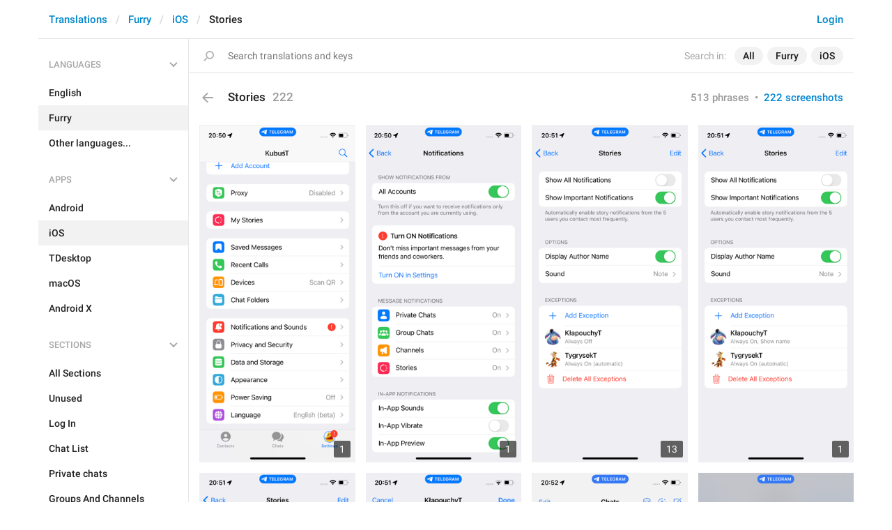

--- FILE ---
content_type: text/html; charset=utf-8
request_url: https://translations.telegram.org/fuwwy/ios/stories/?mode=screenshots
body_size: 12772
content:
<!DOCTYPE html>
<html>
  <head>
    <meta charset="utf-8">
    <title>Translations</title>
    
    <link rel="icon" type="image/svg+xml" href="/img/website_icon.svg?4">
<link rel="apple-touch-icon" sizes="180x180" href="/img/apple-touch-icon.png">
<link rel="icon" type="image/png" sizes="32x32" href="/img/favicon-32x32.png">
<link rel="icon" type="image/png" sizes="16x16" href="/img/favicon-16x16.png">
<link rel="alternate icon" href="/img/favicon.ico" type="image/x-icon" />
    <script>document.cookie="stel_dt="+encodeURIComponent((new Date).getTimezoneOffset())+";path=/;max-age=31536000;samesite=None;secure"</script>
    
    <link href="//telegram.org/css/font-roboto.css?1" rel="stylesheet" type="text/css">
    <link href="//telegram.org/css/bootstrap.min.css?3" rel="stylesheet">
    <link href="//telegram.org/css/bootstrap-extra.css?2" rel="stylesheet">
    <link href="/css/telegram.css?249" rel="stylesheet">
<link href="/css/translations.css?129" rel="stylesheet">
<link href="/css/jquery-ui.min.css?1" rel="stylesheet">
<link href="/css/health.css?142" rel="stylesheet">
<link href="/css/contest-zoo.css?7" rel="stylesheet">
<link href="/css/tchart.min.css?11" rel="stylesheet">
<link href="/css/billboard.css?17" rel="stylesheet">

  </head>
  <body class="emoji_image no-transition">
    
    <div id="aj_progress" class="progress-bar"></div>
    
    <div id="aj_content"><div class="tr-container">
  <header class=" has-search">
  <div class="container">
    <section class="tr-search">
  <div class="tr-search-field-wrap">
    <div class="tr-search-filters">
      <span class="tr-search-filters-label">Search in:</span><!--
   --><span class="tr-search-filter-wrap tr-search-filter-where"><span class="tr-search-filter dropdown-toggle" data-toggle="dropdown">All</span><span class="dropdown-menu"><ul class="dropdown-menu"><li class="selected"><a class="tr-search-filter-item" data-value="">All</a></li><li><a class="tr-search-filter-item" data-value="key">Key</a></li><li><a class="tr-search-filter-item" data-value="text">Text</a></li></ul></span></span><!--
   --><span class="tr-search-filter-wrap tr-search-filter-lang"><span class="tr-search-filter dropdown-toggle" data-toggle="dropdown">Furry</span><span class="dropdown-menu"><ul class="dropdown-menu"><li><a class="tr-search-filter-item" data-value="en">English</a></li><li><a class="tr-search-filter-item" data-value="af">Afrikaans</a></li><li><a class="tr-search-filter-item" data-value="sq">Albanian</a></li><li><a class="tr-search-filter-item" data-value="am">Amharic</a></li><li><a class="tr-search-filter-item" data-value="ar">Arabic</a></li><li><a class="tr-search-filter-item" data-value="hy">Armenian</a></li><li><a class="tr-search-filter-item" data-value="az">Azerbaijani</a></li><li><a class="tr-search-filter-item" data-value="eu">Basque</a></li><li><a class="tr-search-filter-item" data-value="be">Belarusian</a></li><li><a class="tr-search-filter-item" data-value="bn">Bengali</a></li><li><a class="tr-search-filter-item" data-value="bg">Bulgarian</a></li><li><a class="tr-search-filter-item" data-value="my">Burmese</a></li><li><a class="tr-search-filter-item" data-value="ca">Catalan</a></li><li><a class="tr-search-filter-item" data-value="zh-hans">Chinese (Simplified)</a></li><li><a class="tr-search-filter-item" data-value="zh-hant">Chinese (Traditional)</a></li><li><a class="tr-search-filter-item" data-value="hr">Croatian</a></li><li><a class="tr-search-filter-item" data-value="cs">Czech</a></li><li><a class="tr-search-filter-item" data-value="da">Danish</a></li><li><a class="tr-search-filter-item" data-value="nl">Dutch</a></li><li><a class="tr-search-filter-item" data-value="eo">Esperanto</a></li><li><a class="tr-search-filter-item" data-value="et">Estonian</a></li><li><a class="tr-search-filter-item" data-value="fil">Filipino</a></li><li><a class="tr-search-filter-item" data-value="fi">Finnish</a></li><li><a class="tr-search-filter-item" data-value="fr">French</a></li><li><a class="tr-search-filter-item" data-value="gl">Galician</a></li><li><a class="tr-search-filter-item" data-value="ka">Georgian</a></li><li><a class="tr-search-filter-item" data-value="de">German</a></li><li><a class="tr-search-filter-item" data-value="el">Greek</a></li><li><a class="tr-search-filter-item" data-value="gu">Gujarati</a></li><li><a class="tr-search-filter-item" data-value="he">Hebrew</a></li><li><a class="tr-search-filter-item" data-value="hi">Hindi</a></li><li><a class="tr-search-filter-item" data-value="hu">Hungarian</a></li><li><a class="tr-search-filter-item" data-value="id">Indonesian</a></li><li><a class="tr-search-filter-item" data-value="ga">Irish</a></li><li><a class="tr-search-filter-item" data-value="it">Italian</a></li><li><a class="tr-search-filter-item" data-value="ja">Japanese</a></li><li><a class="tr-search-filter-item" data-value="kn">Kannada</a></li><li><a class="tr-search-filter-item" data-value="kk">Kazakh</a></li><li><a class="tr-search-filter-item" data-value="km">Khmer</a></li><li><a class="tr-search-filter-item" data-value="ko">Korean</a></li><li><a class="tr-search-filter-item" data-value="lv">Latvian</a></li><li><a class="tr-search-filter-item" data-value="lt">Lithuanian</a></li><li><a class="tr-search-filter-item" data-value="ms">Malay</a></li><li><a class="tr-search-filter-item" data-value="ml">Malayalam</a></li><li><a class="tr-search-filter-item" data-value="mt">Maltese</a></li><li><a class="tr-search-filter-item" data-value="mr">Marathi</a></li><li><a class="tr-search-filter-item" data-value="ne">Nepali</a></li><li><a class="tr-search-filter-item" data-value="nb">Norwegian (Bokmål)</a></li><li><a class="tr-search-filter-item" data-value="or">Odia</a></li><li><a class="tr-search-filter-item" data-value="fa">Persian</a></li><li><a class="tr-search-filter-item" data-value="pl">Polish</a></li><li><a class="tr-search-filter-item" data-value="pt-br">Portuguese (Brazil)</a></li><li><a class="tr-search-filter-item" data-value="pt-pt">Portuguese (Portugal)</a></li><li><a class="tr-search-filter-item" data-value="ro">Romanian</a></li><li><a class="tr-search-filter-item" data-value="ru">Russian</a></li><li><a class="tr-search-filter-item" data-value="sr">Serbian</a></li><li><a class="tr-search-filter-item" data-value="sk">Slovak</a></li><li><a class="tr-search-filter-item" data-value="sl">Slovene</a></li><li><a class="tr-search-filter-item" data-value="es">Spanish</a></li><li><a class="tr-search-filter-item" data-value="sw">Swahili</a></li><li><a class="tr-search-filter-item" data-value="sv">Swedish</a></li><li><a class="tr-search-filter-item" data-value="tg">Tajik</a></li><li><a class="tr-search-filter-item" data-value="ta">Tamil</a></li><li><a class="tr-search-filter-item" data-value="te">Telugu</a></li><li><a class="tr-search-filter-item" data-value="th">Thai</a></li><li><a class="tr-search-filter-item" data-value="tr">Turkish</a></li><li><a class="tr-search-filter-item" data-value="tk">Turkmen</a></li><li><a class="tr-search-filter-item" data-value="uk">Ukrainian</a></li><li><a class="tr-search-filter-item" data-value="ur">Urdu</a></li><li><a class="tr-search-filter-item" data-value="uz">Uzbek</a></li><li><a class="tr-search-filter-item" data-value="vi">Vietnamese</a></li></ul></span></span><!--
   --><span class="tr-search-filter-wrap tr-search-filter-langpack"><span class="tr-search-filter dropdown-toggle" data-toggle="dropdown">iOS</span><span class="dropdown-menu"><ul class="dropdown-menu"><li><a class="tr-search-filter-item" data-value="">All Apps</a></li><li><a class="tr-search-filter-item" data-value="android">Android</a></li><li class="selected"><a class="tr-search-filter-item" data-value="ios">iOS</a></li><li><a class="tr-search-filter-item" data-value="tdesktop">TDesktop</a></li><li><a class="tr-search-filter-item" data-value="macos">macOS</a></li><li><a class="tr-search-filter-item" data-value="android_x">Android X</a></li></ul></span></span>
    </div>
    <div class="tr-search-binding binding"></div>
    <div class="tr-search-enter arrow-right"></div>
    <div class="tr-search-reset close"></div>
    <form class="tr-search-form">
      <input class="form-control tr-search-field" placeholder="Search translations and keys" autocomplete="off" value="" />
    </form>
  </div>
  <div class="tr-search-results collapsed"></div>
</section>
    <div class="header-wrap">
      <div id="header-panel" class="header-panel">
        <div class="header-auth">
  <div class="header-auth-item"><a class="header-search-btn"></a></div><div class="header-auth-item"><a class="header-auth-link login-link" href="/auth">Login</a></div>
</div>
        <div class="header-breadcrumb header-breadcrumb-simple">
          <ol id="breadcrumb" class="header-nav breadcrumb"><li><a href="/">Translations</a></li><li><a href="/fuwwy/">Furry</a></li><li><a href="/fuwwy/ios/">iOS</a></li><li class="active">Stories</li></ol>
        </div>
      </div>
    </div>
  </div>
</header>
  <main class="container">
    <nav class="tr-menu"><div class="tr-menu-section tr-menu-has-selected" data-menu-section-id="0">
  <div class="tr-menu-header">
    <span class="tr-menu-header-collapse"></span>
    <div class="tr-menu-header-label">Languages</div>
    <div class="tr-menu-selected">
  <div class="tr-menu-item tr-menu-item-with-desc">
    <span class="nav-label">Furry</span>
    <span class="nav-label nav-label-desc">Furry</span>
  </div>
</div>
  </div>
  <ul class="tr-menu-items" id="tr-menu-language-items"><li>
  <a class="tr-menu-item" href="/en/ios/stories/">
    <span class="nav-label">English</span>
  </a>
</li><li class="active">
  <a class="tr-menu-item" href="/fuwwy/">
    <span class="nav-label">Furry</span>
  </a>
</li><li class="languages-link">
  <a class="tr-menu-item">
    <span class="nav-label">Other languages...</span>
  </a>
</li></ul>
</div><div class="tr-menu-section tr-menu-has-selected" data-menu-section-id="1">
  <div class="tr-menu-header">
    <span class="tr-menu-header-collapse"></span>
    <div class="tr-menu-header-label">Apps</div>
    <div class="tr-menu-selected">
  <div class="tr-menu-item">
    <span class="nav-label">iOS</span>
    
  </div>
</div>
  </div>
  <ul class="tr-menu-items"><li>
  <a class="tr-menu-item" href="/fuwwy/android/stories/?mode=screenshots">
    <span class="nav-label">Android</span>
  </a>
</li><li class="active">
  <a class="tr-menu-item" href="/fuwwy/ios/">
    <span class="nav-label">iOS</span>
  </a>
</li><li>
  <a class="tr-menu-item" href="/fuwwy/tdesktop/stories/?mode=screenshots">
    <span class="nav-label">TDesktop</span>
  </a>
</li><li>
  <a class="tr-menu-item" href="/fuwwy/macos/stories/?mode=screenshots">
    <span class="nav-label">macOS</span>
  </a>
</li><li>
  <a class="tr-menu-item" href="/fuwwy/android_x/stories/?mode=screenshots">
    <span class="nav-label">Android X</span>
  </a>
</li></ul>
</div><div class="tr-menu-section tr-menu-has-selected" data-menu-section-id="2">
  <div class="tr-menu-header">
    <span class="tr-menu-header-collapse"></span>
    <div class="tr-menu-header-label">Sections</div>
    <div class="tr-menu-selected">
  <div class="tr-menu-item">
    <span class="nav-label">Stories</span>
    
  </div>
</div>
  </div>
  <ul class="tr-menu-items"><li>
  <a class="tr-menu-item" href="/fuwwy/ios/">
    <span class="nav-label">All Sections</span>
  </a>
</li><li>
  <a class="tr-menu-item" href="/fuwwy/ios/unused/?mode=screenshots">
    <span class="nav-label">Unused</span>
  </a>
</li><li>
  <a class="tr-menu-item" href="/fuwwy/ios/login/?mode=screenshots">
    <span class="nav-label">Log In</span>
  </a>
</li><li>
  <a class="tr-menu-item" href="/fuwwy/ios/chat_list/?mode=screenshots">
    <span class="nav-label">Chat List</span>
  </a>
</li><li>
  <a class="tr-menu-item" href="/fuwwy/ios/private_chats/?mode=screenshots">
    <span class="nav-label">Private chats</span>
  </a>
</li><li>
  <a class="tr-menu-item" href="/fuwwy/ios/groups_and_channels/?mode=screenshots">
    <span class="nav-label">Groups And Channels</span>
  </a>
</li><li>
  <a class="tr-menu-item" href="/fuwwy/ios/profile/?mode=screenshots">
    <span class="nav-label">Profile</span>
  </a>
</li><li>
  <a class="tr-menu-item" href="/fuwwy/ios/settings/?mode=screenshots">
    <span class="nav-label">Settings</span>
  </a>
</li><li class="active">
  <a class="tr-menu-item" href="/fuwwy/ios/stories/?mode=screenshots">
    <span class="nav-label">Stories</span>
  </a>
</li><li>
  <a class="tr-menu-item" href="/fuwwy/ios/camera_and_media/?mode=screenshots">
    <span class="nav-label">Camera And Media</span>
  </a>
</li><li>
  <a class="tr-menu-item" href="/fuwwy/ios/bots_and_payments/?mode=screenshots">
    <span class="nav-label">Bots And Payments</span>
  </a>
</li><li>
  <a class="tr-menu-item" href="/fuwwy/ios/passport/?mode=screenshots">
    <span class="nav-label">Passport</span>
  </a>
</li><li>
  <a class="tr-menu-item" href="/fuwwy/ios/general/?mode=screenshots">
    <span class="nav-label">General</span>
  </a>
</li><li>
  <a class="tr-menu-item" href="/fuwwy/ios/unsorted/?mode=screenshots">
    <span class="nav-label">Unsorted</span>
  </a>
</li></ul>
</div></nav>
    <section class="content clearfix">
      <section class="tr-content"><h3 class="tr-header">
  <a href="/fuwwy/ios/" class="tr-back"></a>Stories<span class="tr-header-counter">222</span>
  <span class="tr-header-right">
    <a href="./">513 phrases</a>
    &nbsp;•&nbsp;
    <a href="?mode=screenshots" class="active">222 screenshots</a>
  </span>
</h3>
<style>.tr-screenshot-thumb{padding-top:216.33333333333%}</style>
<section class="tr-screenshots tr-screenshots-vertical"><a href="/screenshots/13348" data-layer class="tr-screenshot-row" data-screenshot-id="13348">
  <div class="tr-screenshot-thumb" style="background-image:url('https://telegra.ph/file/p/782196cc036/141766f5a8612a6374ca716.jpg')"></div>
  <div class="tr-screenshot-keys-cnt">1</div>
</a><a href="/screenshots/13349" data-layer class="tr-screenshot-row" data-screenshot-id="13349">
  <div class="tr-screenshot-thumb" style="background-image:url('https://telegra.ph/file/p/e1e5c0f3c9f/c9c274264131d4fd0c7c016.jpg')"></div>
  <div class="tr-screenshot-keys-cnt">1</div>
</a><a href="/screenshots/13350" data-layer class="tr-screenshot-row" data-screenshot-id="13350">
  <div class="tr-screenshot-thumb" style="background-image:url('https://telegra.ph/file/p/2ef4e128835/51cfbab014d407d91a9d416.jpg')"></div>
  <div class="tr-screenshot-keys-cnt">13</div>
</a><a href="/screenshots/13351" data-layer class="tr-screenshot-row" data-screenshot-id="13351">
  <div class="tr-screenshot-thumb" style="background-image:url('https://telegra.ph/file/p/491f6bfa3b6/7798b7321d01c575dd69816.jpg')"></div>
  <div class="tr-screenshot-keys-cnt">1</div>
</a><a href="/screenshots/13352" data-layer class="tr-screenshot-row" data-screenshot-id="13352">
  <div class="tr-screenshot-thumb" style="background-image:url('https://telegra.ph/file/p/553ef123c3c/c3411e7d39735b0fccd4f16.jpg')"></div>
  <div class="tr-screenshot-keys-cnt">1</div>
</a><a href="/screenshots/13353" data-layer class="tr-screenshot-row" data-screenshot-id="13353">
  <div class="tr-screenshot-thumb" style="background-image:url('https://telegra.ph/file/p/0536e44c33a/8faefbb8c7c7f5814a3be16.jpg')"></div>
  <div class="tr-screenshot-keys-cnt">5</div>
</a><a href="/screenshots/13354" data-layer class="tr-screenshot-row" data-screenshot-id="13354">
  <div class="tr-screenshot-thumb" style="background-image:url('https://telegra.ph/file/p/a4bdc68a5ca/5b927cd9325a9099a125016.jpg')"></div>
  <div class="tr-screenshot-keys-cnt">1</div>
</a><a href="/screenshots/13355" data-layer class="tr-screenshot-row" data-screenshot-id="13355">
  <div class="tr-screenshot-thumb" style="background-image:url('https://telegra.ph/file/p/75eec82b808/a954c62aa99b556aab81116.jpg')"></div>
  <div class="tr-screenshot-keys-cnt">4</div>
</a><a href="/screenshots/13356" data-layer class="tr-screenshot-row" data-screenshot-id="13356">
  <div class="tr-screenshot-thumb" style="background-image:url('https://telegra.ph/file/p/9d5d5a5e733/82c4df7f5f37063f4649816.jpg')"></div>
  <div class="tr-screenshot-keys-cnt">5</div>
</a><a href="/screenshots/13357" data-layer class="tr-screenshot-row" data-screenshot-id="13357">
  <div class="tr-screenshot-thumb" style="background-image:url('https://telegra.ph/file/p/f9c4da0be85/4759c0c4fa122024843b816.jpg')"></div>
  <div class="tr-screenshot-keys-cnt">4</div>
</a><a href="/screenshots/13358" data-layer class="tr-screenshot-row" data-screenshot-id="13358">
  <div class="tr-screenshot-thumb" style="background-image:url('https://telegra.ph/file/p/5be6c64c6d0/a822f077209a229501e3016.jpg')"></div>
  <div class="tr-screenshot-keys-cnt">2</div>
</a><a href="/screenshots/13359" data-layer class="tr-screenshot-row" data-screenshot-id="13359">
  <div class="tr-screenshot-thumb" style="background-image:url('https://telegra.ph/file/p/5f06d9f983b/26bc5701f252161e920a316.jpg')"></div>
  <div class="tr-screenshot-keys-cnt">2</div>
</a><a href="/screenshots/13360" data-layer class="tr-screenshot-row" data-screenshot-id="13360">
  <div class="tr-screenshot-thumb" style="background-image:url('https://telegra.ph/file/p/0c3a6088990/6af9135e8ca51c2dc58ca16.jpg')"></div>
  <div class="tr-screenshot-keys-cnt">1</div>
</a><a href="/screenshots/13361" data-layer class="tr-screenshot-row" data-screenshot-id="13361">
  <div class="tr-screenshot-thumb" style="background-image:url('https://telegra.ph/file/p/8ff09739a6a/8e80764e90ce7157099a016.jpg')"></div>
  <div class="tr-screenshot-keys-cnt">1</div>
</a><a href="/screenshots/13362" data-layer class="tr-screenshot-row" data-screenshot-id="13362">
  <div class="tr-screenshot-thumb" style="background-image:url('https://telegra.ph/file/p/597fb517915/62007fe04472a1261274316.jpg')"></div>
  <div class="tr-screenshot-keys-cnt">4</div>
</a><a href="/screenshots/13364" data-layer class="tr-screenshot-row" data-screenshot-id="13364">
  <div class="tr-screenshot-thumb" style="background-image:url('https://telegra.ph/file/p/1722c15b382/7fb4fd4b16c8b3b3ab60f16.jpg')"></div>
  <div class="tr-screenshot-keys-cnt">2</div>
</a><a href="/screenshots/13365" data-layer class="tr-screenshot-row" data-screenshot-id="13365">
  <div class="tr-screenshot-thumb" style="background-image:url('https://telegra.ph/file/p/dc997c03c53/673174120e596ea9ee9e616.jpg')"></div>
  <div class="tr-screenshot-keys-cnt">7</div>
</a><a href="/screenshots/13366" data-layer class="tr-screenshot-row" data-screenshot-id="13366">
  <div class="tr-screenshot-thumb" style="background-image:url('https://telegra.ph/file/p/6a1e95b305b/89da9f864cf6ff988914f16.jpg')"></div>
  <div class="tr-screenshot-keys-cnt">1</div>
</a><a href="/screenshots/13367" data-layer class="tr-screenshot-row" data-screenshot-id="13367">
  <div class="tr-screenshot-thumb" style="background-image:url('https://telegra.ph/file/p/9c7761c7762/cf5da53c276f72b76681f16.jpg')"></div>
  <div class="tr-screenshot-keys-cnt">2</div>
</a><a href="/screenshots/13368" data-layer class="tr-screenshot-row" data-screenshot-id="13368">
  <div class="tr-screenshot-thumb" style="background-image:url('https://telegra.ph/file/p/c80a9e9aa0a/8e179d3eda9efdbe5446a16.jpg')"></div>
  <div class="tr-screenshot-keys-cnt">1</div>
</a><a href="/screenshots/13369" data-layer class="tr-screenshot-row" data-screenshot-id="13369">
  <div class="tr-screenshot-thumb" style="background-image:url('https://telegra.ph/file/p/19e6db6a779/2a9eb073deadf397216b016.jpg')"></div>
  <div class="tr-screenshot-keys-cnt">1</div>
</a><a href="/screenshots/13370" data-layer class="tr-screenshot-row" data-screenshot-id="13370">
  <div class="tr-screenshot-thumb" style="background-image:url('https://telegra.ph/file/p/fbb279aa994/2bf6bf487468cc094c2ba16.jpg')"></div>
  <div class="tr-screenshot-keys-cnt">1</div>
</a><a href="/screenshots/13373" data-layer class="tr-screenshot-row" data-screenshot-id="13373">
  <div class="tr-screenshot-thumb" style="background-image:url('https://telegra.ph/file/p/5f32340d79f/1f7eb2cac766c97bc41a316.jpg')"></div>
  <div class="tr-screenshot-keys-cnt">2</div>
</a><a href="/screenshots/13374" data-layer class="tr-screenshot-row" data-screenshot-id="13374">
  <div class="tr-screenshot-thumb" style="background-image:url('https://telegra.ph/file/p/ebe0be83f05/39d4643e15087229c4cfb16.jpg')"></div>
  <div class="tr-screenshot-keys-cnt">1</div>
</a><a href="/screenshots/13376" data-layer class="tr-screenshot-row" data-screenshot-id="13376">
  <div class="tr-screenshot-thumb" style="background-image:url('https://telegra.ph/file/p/a9743190d69/09afcfe487805a20291e516.jpg')"></div>
  <div class="tr-screenshot-keys-cnt">1</div>
</a><a href="/screenshots/13377" data-layer class="tr-screenshot-row" data-screenshot-id="13377">
  <div class="tr-screenshot-thumb" style="background-image:url('https://telegra.ph/file/p/70f9324c83b/740f54542f79eb863d75d16.jpg')"></div>
  <div class="tr-screenshot-keys-cnt">1</div>
</a><a href="/screenshots/13378" data-layer class="tr-screenshot-row" data-screenshot-id="13378">
  <div class="tr-screenshot-thumb" style="background-image:url('https://telegra.ph/file/p/8cf6b543412/c2a79208dea482b4f27b116.jpg')"></div>
  <div class="tr-screenshot-keys-cnt">1</div>
</a><a href="/screenshots/13379" data-layer class="tr-screenshot-row" data-screenshot-id="13379">
  <div class="tr-screenshot-thumb" style="background-image:url('https://telegra.ph/file/p/dc942091d93/e1dfdd463607d50f7744216.jpg')"></div>
  <div class="tr-screenshot-keys-cnt">1</div>
</a><a href="/screenshots/13380" data-layer class="tr-screenshot-row" data-screenshot-id="13380">
  <div class="tr-screenshot-thumb" style="background-image:url('https://telegra.ph/file/p/3bf5e8be22f/53a483ac31112be02bbfb16.jpg')"></div>
  <div class="tr-screenshot-keys-cnt">6</div>
</a><a href="/screenshots/13381" data-layer class="tr-screenshot-row" data-screenshot-id="13381">
  <div class="tr-screenshot-thumb" style="background-image:url('https://telegra.ph/file/p/5bfd0c212d6/94e1c7434b4c9838b4ad816.jpg')"></div>
  <div class="tr-screenshot-keys-cnt">1</div>
</a><a href="/screenshots/13383" data-layer class="tr-screenshot-row" data-screenshot-id="13383">
  <div class="tr-screenshot-thumb" style="background-image:url('https://telegra.ph/file/p/e42f2665e2c/066cbf04639a283b372af16.jpg')"></div>
  <div class="tr-screenshot-keys-cnt">5</div>
</a><a href="/screenshots/13385" data-layer class="tr-screenshot-row" data-screenshot-id="13385">
  <div class="tr-screenshot-thumb" style="background-image:url('https://telegra.ph/file/p/3e434ec040b/f664b5d72e11842ea672116.jpg')"></div>
  <div class="tr-screenshot-keys-cnt">1</div>
</a><a href="/screenshots/13386" data-layer class="tr-screenshot-row" data-screenshot-id="13386">
  <div class="tr-screenshot-thumb" style="background-image:url('https://telegra.ph/file/p/7d8c62e06ab/65bea95944c714fa3234b16.jpg')"></div>
  <div class="tr-screenshot-keys-cnt">1</div>
</a><a href="/screenshots/13388" data-layer class="tr-screenshot-row" data-screenshot-id="13388">
  <div class="tr-screenshot-thumb" style="background-image:url('https://telegra.ph/file/p/8460da610a6/74cde88b39aaaecb0a67c16.jpg')"></div>
  <div class="tr-screenshot-keys-cnt">3</div>
</a><a href="/screenshots/13389" data-layer class="tr-screenshot-row" data-screenshot-id="13389">
  <div class="tr-screenshot-thumb" style="background-image:url('https://telegra.ph/file/p/018751678f8/2902a8d80b48d2238b6fe16.jpg')"></div>
  <div class="tr-screenshot-keys-cnt">2</div>
</a><a href="/screenshots/13390" data-layer class="tr-screenshot-row" data-screenshot-id="13390">
  <div class="tr-screenshot-thumb" style="background-image:url('https://telegra.ph/file/p/fdcf83a1c4a/7982d245a99de8299283416.jpg')"></div>
  <div class="tr-screenshot-keys-cnt">1</div>
</a><a href="/screenshots/13391" data-layer class="tr-screenshot-row" data-screenshot-id="13391">
  <div class="tr-screenshot-thumb" style="background-image:url('https://telegra.ph/file/p/ca2da45c3c4/99760132749339ceb511a16.jpg')"></div>
  <div class="tr-screenshot-keys-cnt">3</div>
</a><a href="/screenshots/13393" data-layer class="tr-screenshot-row" data-screenshot-id="13393">
  <div class="tr-screenshot-thumb" style="background-image:url('https://telegra.ph/file/p/ae759dab4b5/27c2692b29d9f3d947ebe16.jpg')"></div>
  <div class="tr-screenshot-keys-cnt">1</div>
</a><a href="/screenshots/13394" data-layer class="tr-screenshot-row" data-screenshot-id="13394">
  <div class="tr-screenshot-thumb" style="background-image:url('https://telegra.ph/file/p/3321d364667/37a0de9d9ee49f843eb3416.jpg')"></div>
  <div class="tr-screenshot-keys-cnt">1</div>
</a><a href="/screenshots/13395" data-layer class="tr-screenshot-row" data-screenshot-id="13395">
  <div class="tr-screenshot-thumb" style="background-image:url('https://telegra.ph/file/p/9852d17143c/5bd64cbf3a53bb7b219a816.jpg')"></div>
  <div class="tr-screenshot-keys-cnt">1</div>
</a><a href="/screenshots/13396" data-layer class="tr-screenshot-row" data-screenshot-id="13396">
  <div class="tr-screenshot-thumb" style="background-image:url('https://telegra.ph/file/p/3db53a174de/96f30294580424c1f40ec16.jpg')"></div>
  <div class="tr-screenshot-keys-cnt">1</div>
</a><a href="/screenshots/13397" data-layer class="tr-screenshot-row" data-screenshot-id="13397">
  <div class="tr-screenshot-thumb" style="background-image:url('https://telegra.ph/file/p/9baeb1fa533/8d6a9fd9aac44f2b97b6616.jpg')"></div>
  <div class="tr-screenshot-keys-cnt">3</div>
</a><a href="/screenshots/13399" data-layer class="tr-screenshot-row" data-screenshot-id="13399">
  <div class="tr-screenshot-thumb" style="background-image:url('https://telegra.ph/file/p/6e0db413281/817cd0e4b1fc2f71c91c316.jpg')"></div>
  <div class="tr-screenshot-keys-cnt">3</div>
</a><a href="/screenshots/13401" data-layer class="tr-screenshot-row" data-screenshot-id="13401">
  <div class="tr-screenshot-thumb" style="background-image:url('https://telegra.ph/file/p/f5b48ee28fa/dcc470611d30ec4e6dcf916.jpg')"></div>
  <div class="tr-screenshot-keys-cnt">3</div>
</a><a href="/screenshots/13402" data-layer class="tr-screenshot-row" data-screenshot-id="13402">
  <div class="tr-screenshot-thumb" style="background-image:url('https://telegra.ph/file/p/b825b40deb2/f4443ec3052dc2401322b16.jpg')"></div>
  <div class="tr-screenshot-keys-cnt">3</div>
</a><a href="/screenshots/13404" data-layer class="tr-screenshot-row" data-screenshot-id="13404">
  <div class="tr-screenshot-thumb" style="background-image:url('https://telegra.ph/file/p/aa286f215b6/fef604b7a6fa94c87239b16.jpg')"></div>
  <div class="tr-screenshot-keys-cnt">1</div>
</a><a href="/screenshots/13405" data-layer class="tr-screenshot-row" data-screenshot-id="13405">
  <div class="tr-screenshot-thumb" style="background-image:url('https://telegra.ph/file/p/25272ff4c56/e09ea5e3aefae2276a40816.jpg')"></div>
  <div class="tr-screenshot-keys-cnt">1</div>
</a><a href="/screenshots/13406" data-layer class="tr-screenshot-row" data-screenshot-id="13406">
  <div class="tr-screenshot-thumb" style="background-image:url('https://telegra.ph/file/p/827f45a1450/7e71f6ceddc9b7899e94316.jpg')"></div>
  <div class="tr-screenshot-keys-cnt">1</div>
</a><a href="/screenshots/13407" data-layer class="tr-screenshot-row" data-screenshot-id="13407">
  <div class="tr-screenshot-thumb" style="background-image:url('https://telegra.ph/file/p/2369a619d9c/168be43de901d66e47c2416.jpg')"></div>
  <div class="tr-screenshot-keys-cnt">1</div>
</a><a href="/screenshots/13408" data-layer class="tr-screenshot-row" data-screenshot-id="13408">
  <div class="tr-screenshot-thumb" style="background-image:url('https://telegra.ph/file/p/ca16a148ba6/5d9c17e0799d972aa3da216.jpg')"></div>
  <div class="tr-screenshot-keys-cnt">1</div>
</a><a href="/screenshots/13410" data-layer class="tr-screenshot-row" data-screenshot-id="13410">
  <div class="tr-screenshot-thumb" style="background-image:url('https://telegra.ph/file/p/9869fedd3c0/42b43b8f1fd878b3f0e7f16.jpg')"></div>
  <div class="tr-screenshot-keys-cnt">2</div>
</a><a href="/screenshots/13411" data-layer class="tr-screenshot-row" data-screenshot-id="13411">
  <div class="tr-screenshot-thumb" style="background-image:url('https://telegra.ph/file/p/3ad1c7a8472/8fcb488649e572f9c0d9816.jpg')"></div>
  <div class="tr-screenshot-keys-cnt">1</div>
</a><a href="/screenshots/13413" data-layer class="tr-screenshot-row" data-screenshot-id="13413">
  <div class="tr-screenshot-thumb" style="background-image:url('https://telegra.ph/file/p/fafd37a8fcf/0b0717923d71a5e7a4f0d16.jpg')"></div>
  <div class="tr-screenshot-keys-cnt">1</div>
</a><a href="/screenshots/13414" data-layer class="tr-screenshot-row" data-screenshot-id="13414">
  <div class="tr-screenshot-thumb" style="background-image:url('https://telegra.ph/file/p/3d3af92a2f7/e76eaf38bce6d0d44a42f16.jpg')"></div>
  <div class="tr-screenshot-keys-cnt">10</div>
</a><a href="/screenshots/13415" data-layer class="tr-screenshot-row" data-screenshot-id="13415">
  <div class="tr-screenshot-thumb" style="background-image:url('https://telegra.ph/file/p/008e38fb7d3/d91915ae3d74c6df638d116.jpg')"></div>
  <div class="tr-screenshot-keys-cnt">3</div>
</a><a href="/screenshots/13416" data-layer class="tr-screenshot-row" data-screenshot-id="13416">
  <div class="tr-screenshot-thumb" style="background-image:url('https://telegra.ph/file/p/46e1b633e7b/ce3ccd8937599fad33f1316.jpg')"></div>
  <div class="tr-screenshot-keys-cnt">9</div>
</a><a href="/screenshots/13418" data-layer class="tr-screenshot-row" data-screenshot-id="13418">
  <div class="tr-screenshot-thumb" style="background-image:url('https://telegra.ph/file/p/3bcede9a4b5/8541a55737679e31adb2316.jpg')"></div>
  <div class="tr-screenshot-keys-cnt">2</div>
</a><a href="/screenshots/13421" data-layer class="tr-screenshot-row" data-screenshot-id="13421">
  <div class="tr-screenshot-thumb" style="background-image:url('https://telegra.ph/file/p/776647e5329/93b362de3ddc8ba13952616.jpg')"></div>
  
</a><a href="/screenshots/13422" data-layer class="tr-screenshot-row" data-screenshot-id="13422">
  <div class="tr-screenshot-thumb" style="background-image:url('https://telegra.ph/file/p/88a41ce2e40/9b328da6e7adddc4c5b3e16.jpg')"></div>
  <div class="tr-screenshot-keys-cnt">3</div>
</a><a href="/screenshots/13423" data-layer class="tr-screenshot-row" data-screenshot-id="13423">
  <div class="tr-screenshot-thumb" style="background-image:url('https://telegra.ph/file/p/9056b39744f/22df1eda3de86a760265516.jpg')"></div>
  <div class="tr-screenshot-keys-cnt">2</div>
</a><a href="/screenshots/13424" data-layer class="tr-screenshot-row" data-screenshot-id="13424">
  <div class="tr-screenshot-thumb" style="background-image:url('https://telegra.ph/file/p/f2427a05ef3/34f7cd5d91d0f0eba723a16.jpg')"></div>
  <div class="tr-screenshot-keys-cnt">3</div>
</a><a href="/screenshots/13425" data-layer class="tr-screenshot-row" data-screenshot-id="13425">
  <div class="tr-screenshot-thumb" style="background-image:url('https://telegra.ph/file/p/3d44ab51617/89e256522f2864b9d6fb816.jpg')"></div>
  <div class="tr-screenshot-keys-cnt">4</div>
</a><a href="/screenshots/13426" data-layer class="tr-screenshot-row" data-screenshot-id="13426">
  <div class="tr-screenshot-thumb" style="background-image:url('https://telegra.ph/file/p/1c5d7dc4e38/fd75384122f02ef203aba16.jpg')"></div>
  <div class="tr-screenshot-keys-cnt">4</div>
</a><a href="/screenshots/13427" data-layer class="tr-screenshot-row" data-screenshot-id="13427">
  <div class="tr-screenshot-thumb" style="background-image:url('https://telegra.ph/file/p/88a8969f32c/a21d7c27da61f97d2ffd316.jpg')"></div>
  <div class="tr-screenshot-keys-cnt">1</div>
</a><a href="/screenshots/13428" data-layer class="tr-screenshot-row" data-screenshot-id="13428">
  <div class="tr-screenshot-thumb" style="background-image:url('https://telegra.ph/file/p/6682c3c70c8/08f564ac4abcb738f2ea016.jpg')"></div>
  <div class="tr-screenshot-keys-cnt">3</div>
</a><a href="/screenshots/13429" data-layer class="tr-screenshot-row" data-screenshot-id="13429">
  <div class="tr-screenshot-thumb" style="background-image:url('https://telegra.ph/file/p/8db1bbcb209/600df5c4c88f5136ffbad16.jpg')"></div>
  <div class="tr-screenshot-keys-cnt">1</div>
</a><a href="/screenshots/13430" data-layer class="tr-screenshot-row" data-screenshot-id="13430">
  <div class="tr-screenshot-thumb" style="background-image:url('https://telegra.ph/file/p/97610077bea/65826f69d751c709e6c2c16.jpg')"></div>
  <div class="tr-screenshot-keys-cnt">1</div>
</a><a href="/screenshots/13432" data-layer class="tr-screenshot-row" data-screenshot-id="13432">
  <div class="tr-screenshot-thumb" style="background-image:url('https://telegra.ph/file/p/5b111a46d18/34f0ef8f9a882bc61a25c16.jpg')"></div>
  <div class="tr-screenshot-keys-cnt">2</div>
</a><a href="/screenshots/13435" data-layer class="tr-screenshot-row" data-screenshot-id="13435">
  <div class="tr-screenshot-thumb" style="background-image:url('https://telegra.ph/file/p/78539b5c8ba/1655e573d76a0389438d916.jpg')"></div>
  <div class="tr-screenshot-keys-cnt">1</div>
</a><a href="/screenshots/13436" data-layer class="tr-screenshot-row" data-screenshot-id="13436">
  <div class="tr-screenshot-thumb" style="background-image:url('https://telegra.ph/file/p/7b11c296961/9baa40065708b875720b416.jpg')"></div>
  <div class="tr-screenshot-keys-cnt">4</div>
</a><a href="/screenshots/13437" data-layer class="tr-screenshot-row" data-screenshot-id="13437">
  <div class="tr-screenshot-thumb" style="background-image:url('https://telegra.ph/file/p/9dacbd16e19/42e59e7f94ec7c1b5cdff16.jpg')"></div>
  <div class="tr-screenshot-keys-cnt">4</div>
</a><a href="/screenshots/13438" data-layer class="tr-screenshot-row" data-screenshot-id="13438">
  <div class="tr-screenshot-thumb" style="background-image:url('https://telegra.ph/file/p/9d8546bf97c/d90f487ca215e0dc0f06e16.jpg')"></div>
  <div class="tr-screenshot-keys-cnt">2</div>
</a><a href="/screenshots/13439" data-layer class="tr-screenshot-row" data-screenshot-id="13439">
  <div class="tr-screenshot-thumb" style="background-image:url('https://telegra.ph/file/p/1a8be3faa5a/e5aa2d6169ec5ed6c031616.jpg')"></div>
  <div class="tr-screenshot-keys-cnt">2</div>
</a><a href="/screenshots/13440" data-layer class="tr-screenshot-row" data-screenshot-id="13440">
  <div class="tr-screenshot-thumb" style="background-image:url('https://telegra.ph/file/p/db8a3f686e3/3a20a10bc584c38f6aa0516.jpg')"></div>
  <div class="tr-screenshot-keys-cnt">4</div>
</a><a href="/screenshots/13441" data-layer class="tr-screenshot-row" data-screenshot-id="13441">
  <div class="tr-screenshot-thumb" style="background-image:url('https://telegra.ph/file/p/38bca33d569/44f5657d447b9e0437ea116.jpg')"></div>
  <div class="tr-screenshot-keys-cnt">4</div>
</a><a href="/screenshots/13442" data-layer class="tr-screenshot-row" data-screenshot-id="13442">
  <div class="tr-screenshot-thumb" style="background-image:url('https://telegra.ph/file/p/d9b341a0d9f/4a53dcf41486bb1fe0c7916.jpg')"></div>
  <div class="tr-screenshot-keys-cnt">1</div>
</a><a href="/screenshots/13443" data-layer class="tr-screenshot-row" data-screenshot-id="13443">
  <div class="tr-screenshot-thumb" style="background-image:url('https://telegra.ph/file/p/b3a5ad95ffb/317c65d5333e399f2f70016.jpg')"></div>
  <div class="tr-screenshot-keys-cnt">2</div>
</a><a href="/screenshots/13444" data-layer class="tr-screenshot-row" data-screenshot-id="13444">
  <div class="tr-screenshot-thumb" style="background-image:url('https://telegra.ph/file/p/0c6ffc70259/8789b5bd7ddeb483c24fb16.jpg')"></div>
  <div class="tr-screenshot-keys-cnt">1</div>
</a><a href="/screenshots/13445" data-layer class="tr-screenshot-row" data-screenshot-id="13445">
  <div class="tr-screenshot-thumb" style="background-image:url('https://telegra.ph/file/p/78eac9af927/26b966dbc66d9d15bb69516.jpg')"></div>
  <div class="tr-screenshot-keys-cnt">1</div>
</a><a href="/screenshots/13446" data-layer class="tr-screenshot-row" data-screenshot-id="13446">
  <div class="tr-screenshot-thumb" style="background-image:url('https://telegra.ph/file/p/135fcf65d50/167e51a343b8b4d02778016.jpg')"></div>
  <div class="tr-screenshot-keys-cnt">1</div>
</a><a href="/screenshots/13447" data-layer class="tr-screenshot-row" data-screenshot-id="13447">
  <div class="tr-screenshot-thumb" style="background-image:url('https://telegra.ph/file/p/9c78fffd084/0d085217742f97169af7a16.jpg')"></div>
  <div class="tr-screenshot-keys-cnt">1</div>
</a><a href="/screenshots/13448" data-layer class="tr-screenshot-row" data-screenshot-id="13448">
  <div class="tr-screenshot-thumb" style="background-image:url('https://telegra.ph/file/p/a1670ed8f67/5871d682b0cbc2381015e16.jpg')"></div>
  <div class="tr-screenshot-keys-cnt">1</div>
</a><a href="/screenshots/13450" data-layer class="tr-screenshot-row" data-screenshot-id="13450">
  <div class="tr-screenshot-thumb" style="background-image:url('https://telegra.ph/file/p/e3c8b0531de/20b7b38f52fa589fed3d116.jpg')"></div>
  <div class="tr-screenshot-keys-cnt">2</div>
</a><a href="/screenshots/13451" data-layer class="tr-screenshot-row" data-screenshot-id="13451">
  <div class="tr-screenshot-thumb" style="background-image:url('https://telegra.ph/file/p/ddc12f80599/f72e7c22c4ab04632981716.jpg')"></div>
  <div class="tr-screenshot-keys-cnt">1</div>
</a><a href="/screenshots/13454" data-layer class="tr-screenshot-row" data-screenshot-id="13454">
  <div class="tr-screenshot-thumb" style="background-image:url('https://telegra.ph/file/p/425de6081bd/9b8a1f88dc562501e245316.jpg')"></div>
  <div class="tr-screenshot-keys-cnt">1</div>
</a><a href="/screenshots/13455" data-layer class="tr-screenshot-row" data-screenshot-id="13455">
  <div class="tr-screenshot-thumb" style="background-image:url('https://telegra.ph/file/p/59ac589bf77/f3a6e77aade88f2c57dd516.jpg')"></div>
  <div class="tr-screenshot-keys-cnt">1</div>
</a><a href="/screenshots/13456" data-layer class="tr-screenshot-row" data-screenshot-id="13456">
  <div class="tr-screenshot-thumb" style="background-image:url('https://telegra.ph/file/p/83f7d8c7072/6a19cda93bf4cc440fe5a16.jpg')"></div>
  <div class="tr-screenshot-keys-cnt">1</div>
</a><a href="/screenshots/13457" data-layer class="tr-screenshot-row" data-screenshot-id="13457">
  <div class="tr-screenshot-thumb" style="background-image:url('https://telegra.ph/file/p/f239ee97d9d/a15ec3947931b0d8138d416.jpg')"></div>
  <div class="tr-screenshot-keys-cnt">1</div>
</a><a href="/screenshots/13458" data-layer class="tr-screenshot-row" data-screenshot-id="13458">
  <div class="tr-screenshot-thumb" style="background-image:url('https://telegra.ph/file/p/68e67ad8bd1/b91afd8c701d99d8628a816.jpg')"></div>
  <div class="tr-screenshot-keys-cnt">1</div>
</a><a href="/screenshots/13550" data-layer class="tr-screenshot-row" data-screenshot-id="13550">
  <div class="tr-screenshot-thumb" style="background-image:url('https://telegra.ph/file/p/c3c2e7e0715/684c6683f523dbd1b818516.jpg')"></div>
  <div class="tr-screenshot-keys-cnt">1</div>
</a><a href="/screenshots/13551" data-layer class="tr-screenshot-row" data-screenshot-id="13551">
  <div class="tr-screenshot-thumb" style="background-image:url('https://telegra.ph/file/p/62654fe6bd5/2effdaf4c16543dd47cba16.jpg')"></div>
  <div class="tr-screenshot-keys-cnt">2</div>
</a><a href="/screenshots/13552" data-layer class="tr-screenshot-row" data-screenshot-id="13552">
  <div class="tr-screenshot-thumb" style="background-image:url('https://telegra.ph/file/p/0240af11f33/0879cb9d17a9e9857e50016.jpg')"></div>
  <div class="tr-screenshot-keys-cnt">2</div>
</a><a href="/screenshots/13553" data-layer class="tr-screenshot-row" data-screenshot-id="13553">
  <div class="tr-screenshot-thumb" style="background-image:url('https://telegra.ph/file/p/83f1e1ce82a/529197b32e635b9a611a016.jpg')"></div>
  <div class="tr-screenshot-keys-cnt">1</div>
</a><a href="/screenshots/13555" data-layer class="tr-screenshot-row" data-screenshot-id="13555">
  <div class="tr-screenshot-thumb" style="background-image:url('https://telegra.ph/file/p/9897677a649/b721c9c02e5e24dd0d6b516.jpg')"></div>
  <div class="tr-screenshot-keys-cnt">1</div>
</a><a href="/screenshots/13556" data-layer class="tr-screenshot-row" data-screenshot-id="13556">
  <div class="tr-screenshot-thumb" style="background-image:url('https://telegra.ph/file/p/e780a92956b/f88c3fc1b95f11605855416.jpg')"></div>
  <div class="tr-screenshot-keys-cnt">1</div>
</a><a href="/screenshots/13557" data-layer class="tr-screenshot-row" data-screenshot-id="13557">
  <div class="tr-screenshot-thumb" style="background-image:url('https://telegra.ph/file/p/fdbbb072146/53cb28fded8ae429d598c16.jpg')"></div>
  <div class="tr-screenshot-keys-cnt">2</div>
</a><a href="/screenshots/13558" data-layer class="tr-screenshot-row" data-screenshot-id="13558">
  <div class="tr-screenshot-thumb" style="background-image:url('https://telegra.ph/file/p/598c440ab59/5da266380e83e0445936616.jpg')"></div>
  <div class="tr-screenshot-keys-cnt">2</div>
</a><a href="/screenshots/13620" data-layer class="tr-screenshot-row" data-screenshot-id="13620">
  <div class="tr-screenshot-thumb" style="background-image:url('https://telegra.ph/file/p/a88fafc926f/a289d4088fe222a9045f616.jpg')"></div>
  <div class="tr-screenshot-keys-cnt">1</div>
</a><a href="/screenshots/13621" data-layer class="tr-screenshot-row" data-screenshot-id="13621">
  <div class="tr-screenshot-thumb" style="background-image:url('https://telegra.ph/file/p/04ca8b4f7e3/dc86492f64d6f4c91571616.jpg')"></div>
  <div class="tr-screenshot-keys-cnt">1</div>
</a><a href="/screenshots/13622" data-layer class="tr-screenshot-row" data-screenshot-id="13622">
  <div class="tr-screenshot-thumb" style="background-image:url('https://telegra.ph/file/p/4edf6970cb5/54902be855cc71dc29b2216.jpg')"></div>
  <div class="tr-screenshot-keys-cnt">1</div>
</a><a href="/screenshots/13375" data-layer class="tr-screenshot-row" data-screenshot-id="13375">
  <div class="tr-screenshot-thumb" style="background-image:url('https://telegra.ph/file/p/f68a8580bcf/8e7c82e86e99caafe6aea16.jpg')"></div>
  <div class="tr-screenshot-keys-cnt">13</div>
</a><a href="/screenshots/13384" data-layer class="tr-screenshot-row" data-screenshot-id="13384">
  <div class="tr-screenshot-thumb" style="background-image:url('https://telegra.ph/file/p/871df1d01f7/4ffe9f86c354d6f022e1016.jpg')"></div>
  <div class="tr-screenshot-keys-cnt">1</div>
</a><a href="/screenshots/13403" data-layer class="tr-screenshot-row" data-screenshot-id="13403">
  <div class="tr-screenshot-thumb" style="background-image:url('https://telegra.ph/file/p/510b14774b8/a6d487cc04ff89c2cc41016.jpg')"></div>
  <div class="tr-screenshot-keys-cnt">1</div>
</a><a href="/screenshots/13434" data-layer class="tr-screenshot-row" data-screenshot-id="13434">
  <div class="tr-screenshot-thumb" style="background-image:url('https://telegra.ph/file/p/3d5671080a1/5d78c0749de00737fa70316.jpg')"></div>
  <div class="tr-screenshot-keys-cnt">1</div>
</a><a href="/screenshots/13717" data-layer class="tr-screenshot-row" data-screenshot-id="13717">
  <div class="tr-screenshot-thumb" style="background-image:url('https://telegra.ph/file/p/e9d7370e254/6a3e2c826d36ba5ac326d16.jpg')"></div>
  <div class="tr-screenshot-keys-cnt">1</div>
</a><a href="/screenshots/13719" data-layer class="tr-screenshot-row" data-screenshot-id="13719">
  <div class="tr-screenshot-thumb" style="background-image:url('https://telegra.ph/file/p/22843581f9c/279a3b701abcffde3a65e16.jpg')"></div>
  <div class="tr-screenshot-keys-cnt">1</div>
</a><a href="/screenshots/13720" data-layer class="tr-screenshot-row" data-screenshot-id="13720">
  <div class="tr-screenshot-thumb" style="background-image:url('https://telegra.ph/file/p/ad76cabb683/3ee270bafd4e59a1cec0916.jpg')"></div>
  <div class="tr-screenshot-keys-cnt">1</div>
</a><a href="/screenshots/13721" data-layer class="tr-screenshot-row" data-screenshot-id="13721">
  <div class="tr-screenshot-thumb" style="background-image:url('https://telegra.ph/file/p/e8c5957053c/d16a9ed12109f28dd50a416.jpg')"></div>
  <div class="tr-screenshot-keys-cnt">2</div>
</a><a href="/screenshots/13723" data-layer class="tr-screenshot-row" data-screenshot-id="13723">
  <div class="tr-screenshot-thumb" style="background-image:url('https://telegra.ph/file/p/baf0ddee290/2d7b08ede50337efc0ee916.jpg')"></div>
  <div class="tr-screenshot-keys-cnt">3</div>
</a><a href="/screenshots/13726" data-layer class="tr-screenshot-row" data-screenshot-id="13726">
  <div class="tr-screenshot-thumb" style="background-image:url('https://telegra.ph/file/p/8102bd115ae/bb54523030c6942631c6416.jpg')"></div>
  <div class="tr-screenshot-keys-cnt">1</div>
</a><a href="/screenshots/13727" data-layer class="tr-screenshot-row" data-screenshot-id="13727">
  <div class="tr-screenshot-thumb" style="background-image:url('https://telegra.ph/file/p/e7e6391c39b/5f79f76e96cb673ee984d16.jpg')"></div>
  <div class="tr-screenshot-keys-cnt">5</div>
</a><a href="/screenshots/13729" data-layer class="tr-screenshot-row" data-screenshot-id="13729">
  <div class="tr-screenshot-thumb" style="background-image:url('https://telegra.ph/file/p/408a0ee6b1b/d91a3e8f53bc85defdd2d16.jpg')"></div>
  <div class="tr-screenshot-keys-cnt">2</div>
</a><a href="/screenshots/13730" data-layer class="tr-screenshot-row" data-screenshot-id="13730">
  <div class="tr-screenshot-thumb" style="background-image:url('https://telegra.ph/file/p/d51eeabeecf/614e575f89c52d0d4f0d116.jpg')"></div>
  <div class="tr-screenshot-keys-cnt">2</div>
</a><a href="/screenshots/13731" data-layer class="tr-screenshot-row" data-screenshot-id="13731">
  <div class="tr-screenshot-thumb" style="background-image:url('https://telegra.ph/file/p/7767a6bec24/6515a5ef24393b01354ec16.jpg')"></div>
  <div class="tr-screenshot-keys-cnt">3</div>
</a><a href="/screenshots/13732" data-layer class="tr-screenshot-row" data-screenshot-id="13732">
  <div class="tr-screenshot-thumb" style="background-image:url('https://telegra.ph/file/p/5d2daa7a462/c6f973b5fecbcfa50e3df16.jpg')"></div>
  <div class="tr-screenshot-keys-cnt">2</div>
</a><a href="/screenshots/13733" data-layer class="tr-screenshot-row" data-screenshot-id="13733">
  <div class="tr-screenshot-thumb" style="background-image:url('https://telegra.ph/file/p/554b5752a77/a0480f3a1605faefcfb7a16.jpg')"></div>
  <div class="tr-screenshot-keys-cnt">4</div>
</a><a href="/screenshots/13735" data-layer class="tr-screenshot-row" data-screenshot-id="13735">
  <div class="tr-screenshot-thumb" style="background-image:url('https://telegra.ph/file/p/95bdbd93051/1e6d93988b5916f90d2a516.jpg')"></div>
  <div class="tr-screenshot-keys-cnt">4</div>
</a><a href="/screenshots/13740" data-layer class="tr-screenshot-row" data-screenshot-id="13740">
  <div class="tr-screenshot-thumb" style="background-image:url('https://telegra.ph/file/p/8b5bb87e71e/8d671bacc8651bff5c35c16.jpg')"></div>
  <div class="tr-screenshot-keys-cnt">2</div>
</a><a href="/screenshots/13741" data-layer class="tr-screenshot-row" data-screenshot-id="13741">
  <div class="tr-screenshot-thumb" style="background-image:url('https://telegra.ph/file/p/6cb37166233/cc3fe366215d5b3d4596716.jpg')"></div>
  <div class="tr-screenshot-keys-cnt">1</div>
</a><a href="/screenshots/13742" data-layer class="tr-screenshot-row" data-screenshot-id="13742">
  <div class="tr-screenshot-thumb" style="background-image:url('https://telegra.ph/file/p/b378833b929/13a043132a9c75104ec8316.jpg')"></div>
  <div class="tr-screenshot-keys-cnt">1</div>
</a><a href="/screenshots/13744" data-layer class="tr-screenshot-row" data-screenshot-id="13744">
  <div class="tr-screenshot-thumb" style="background-image:url('https://telegra.ph/file/p/3a7ef930e48/ef1fa15fc2d92003c385a16.jpg')"></div>
  <div class="tr-screenshot-keys-cnt">2</div>
</a><a href="/screenshots/13746" data-layer class="tr-screenshot-row" data-screenshot-id="13746">
  <div class="tr-screenshot-thumb" style="background-image:url('https://telegra.ph/file/p/72d59405af9/7376803b886dad27276ab16.jpg')"></div>
  <div class="tr-screenshot-keys-cnt">1</div>
</a><a href="/screenshots/13748" data-layer class="tr-screenshot-row" data-screenshot-id="13748">
  <div class="tr-screenshot-thumb" style="background-image:url('https://telegra.ph/file/p/d71b29d8a1b/40696b4c6721780d44c3016.jpg')"></div>
  <div class="tr-screenshot-keys-cnt">2</div>
</a><a href="/screenshots/13747" data-layer class="tr-screenshot-row" data-screenshot-id="13747">
  <div class="tr-screenshot-thumb" style="background-image:url('https://telegra.ph/file/p/9f2f5278dab/9732a74962a69e882d57216.jpg')"></div>
  <div class="tr-screenshot-keys-cnt">3</div>
</a><a href="/screenshots/13724" data-layer class="tr-screenshot-row" data-screenshot-id="13724">
  <div class="tr-screenshot-thumb" style="background-image:url('https://telegra.ph/file/p/6bde1a6acd3/fc12bc4a18da9e8d042dd16.jpg')"></div>
  <div class="tr-screenshot-keys-cnt">5</div>
</a><a href="/screenshots/13780" data-layer class="tr-screenshot-row" data-screenshot-id="13780">
  <div class="tr-screenshot-thumb" style="background-image:url('https://telegra.ph/file/p/0919022c462/b6a471cce7cfb32b0765a16.jpg')"></div>
  <div class="tr-screenshot-keys-cnt">1</div>
</a><a href="/screenshots/13783" data-layer class="tr-screenshot-row" data-screenshot-id="13783">
  <div class="tr-screenshot-thumb" style="background-image:url('https://telegra.ph/file/p/7368247b6ef/ed131898b925909ac6f8416.jpg')"></div>
  <div class="tr-screenshot-keys-cnt">1</div>
</a><a href="/screenshots/13784" data-layer class="tr-screenshot-row" data-screenshot-id="13784">
  <div class="tr-screenshot-thumb" style="background-image:url('https://telegra.ph/file/p/4f1cb9985b4/0c2807a2f536b46620edd16.jpg')"></div>
  <div class="tr-screenshot-keys-cnt">1</div>
</a><a href="/screenshots/13785" data-layer class="tr-screenshot-row" data-screenshot-id="13785">
  <div class="tr-screenshot-thumb" style="background-image:url('https://telegra.ph/file/p/aacd772e0dd/3d5ad7bbbea85a1a2d14616.jpg')"></div>
  <div class="tr-screenshot-keys-cnt">1</div>
</a><a href="/screenshots/13786" data-layer class="tr-screenshot-row" data-screenshot-id="13786">
  <div class="tr-screenshot-thumb" style="background-image:url('https://telegra.ph/file/p/cbefc2f2c0b/6de46d35153e39509a40616.jpg')"></div>
  <div class="tr-screenshot-keys-cnt">1</div>
</a><a href="/screenshots/13787" data-layer class="tr-screenshot-row" data-screenshot-id="13787">
  <div class="tr-screenshot-thumb" style="background-image:url('https://telegra.ph/file/p/f8e958f5309/583c28fdba0c6b861f67116.jpg')"></div>
  <div class="tr-screenshot-keys-cnt">1</div>
</a><a href="/screenshots/13788" data-layer class="tr-screenshot-row" data-screenshot-id="13788">
  <div class="tr-screenshot-thumb" style="background-image:url('https://telegra.ph/file/p/29bde24bbbb/b8f5d174c6f918cb4a3a416.jpg')"></div>
  <div class="tr-screenshot-keys-cnt">1</div>
</a><a href="/screenshots/13725" data-layer class="tr-screenshot-row" data-screenshot-id="13725">
  <div class="tr-screenshot-thumb" style="background-image:url('https://telegra.ph/file/p/a12fe662e91/dbf74df2b53a8250d175d16.jpg')"></div>
  <div class="tr-screenshot-keys-cnt">2</div>
</a><a href="/screenshots/13743" data-layer class="tr-screenshot-row" data-screenshot-id="13743">
  <div class="tr-screenshot-thumb" style="background-image:url('https://telegra.ph/file/p/e250b2edfbf/6fae59990ec6663ac85b016.jpg')"></div>
  <div class="tr-screenshot-keys-cnt">1</div>
</a><a href="/screenshots/13737" data-layer class="tr-screenshot-row" data-screenshot-id="13737">
  <div class="tr-screenshot-thumb" style="background-image:url('https://telegra.ph/file/p/d33b8d26a95/64a442cc9e9a2ec47540816.jpg')"></div>
  <div class="tr-screenshot-keys-cnt">2</div>
</a><a href="/screenshots/13781" data-layer class="tr-screenshot-row" data-screenshot-id="13781">
  <div class="tr-screenshot-thumb" style="background-image:url('https://telegra.ph/file/p/acc95c580ae/85d880d1163287b3f5cce16.jpg')"></div>
  <div class="tr-screenshot-keys-cnt">2</div>
</a><a href="/screenshots/13789" data-layer class="tr-screenshot-row" data-screenshot-id="13789">
  <div class="tr-screenshot-thumb" style="background-image:url('https://telegra.ph/file/p/ed30bed4481/dcf7ee81de7bc14ccc97416.jpg')"></div>
  <div class="tr-screenshot-keys-cnt">2</div>
</a><a href="/screenshots/13449" data-layer class="tr-screenshot-row" data-screenshot-id="13449">
  <div class="tr-screenshot-thumb" style="background-image:url('https://telegra.ph/file/p/0b071878922/0c75755dc059641875e9616.jpg')"></div>
  <div class="tr-screenshot-keys-cnt">3</div>
</a><a href="/screenshots/13722" data-layer class="tr-screenshot-row" data-screenshot-id="13722">
  <div class="tr-screenshot-thumb" style="background-image:url('https://telegra.ph/file/p/16e0eead0e7/526bd1e33f6697a0af62a16.jpg')"></div>
  <div class="tr-screenshot-keys-cnt">13</div>
</a><a href="/screenshots/13433" data-layer class="tr-screenshot-row" data-screenshot-id="13433">
  <div class="tr-screenshot-thumb" style="background-image:url('https://telegra.ph/file/p/f3bbf864dd1/6c8d69047a2d2993ee95e16.jpg')"></div>
  <div class="tr-screenshot-keys-cnt">2</div>
</a><a href="/screenshots/13372" data-layer class="tr-screenshot-row" data-screenshot-id="13372">
  <div class="tr-screenshot-thumb" style="background-image:url('https://telegra.ph/file/p/885ac946d5c/a5ecd01712845ec50e23916.jpg')"></div>
  <div class="tr-screenshot-keys-cnt">1</div>
</a><a href="/screenshots/13453" data-layer class="tr-screenshot-row" data-screenshot-id="13453">
  <div class="tr-screenshot-thumb" style="background-image:url('https://telegra.ph/file/p/84e1f2aed6b/2290e5ed40db76d622a2216.jpg')"></div>
  <div class="tr-screenshot-keys-cnt">1</div>
</a><a href="/screenshots/13363" data-layer class="tr-screenshot-row" data-screenshot-id="13363">
  <div class="tr-screenshot-thumb" style="background-image:url('https://telegra.ph/file/p/2cd9d04ce7a/25a48649e31311e90aa0216.jpg')"></div>
  <div class="tr-screenshot-keys-cnt">7</div>
</a><a href="/screenshots/13392" data-layer class="tr-screenshot-row" data-screenshot-id="13392">
  <div class="tr-screenshot-thumb" style="background-image:url('https://telegra.ph/file/p/ba88c61552e/1f8842df544277f1d6e1716.jpg')"></div>
  <div class="tr-screenshot-keys-cnt">7</div>
</a><a href="/screenshots/13790" data-layer class="tr-screenshot-row" data-screenshot-id="13790">
  <div class="tr-screenshot-thumb" style="background-image:url('https://telegra.ph/file/p/4dc854ab84f/58b38b03cf099cc99ce8716.jpg')"></div>
  <div class="tr-screenshot-keys-cnt">1</div>
</a><a href="/screenshots/13412" data-layer class="tr-screenshot-row" data-screenshot-id="13412">
  <div class="tr-screenshot-thumb" style="background-image:url('https://telegra.ph/file/p/04cede24ff1/25ed1099b4d4ea9d3c94e16.jpg')"></div>
  <div class="tr-screenshot-keys-cnt">3</div>
</a><a href="/screenshots/13623" data-layer class="tr-screenshot-row" data-screenshot-id="13623">
  <div class="tr-screenshot-thumb" style="background-image:url('https://telegra.ph/file/p/ff5b66cc95a/266e1f1f78ad8fd44896716.jpg')"></div>
  <div class="tr-screenshot-keys-cnt">2</div>
</a><a href="/screenshots/13431" data-layer class="tr-screenshot-row" data-screenshot-id="13431">
  <div class="tr-screenshot-thumb" style="background-image:url('https://telegra.ph/file/p/9e312e94def/006a27b77daf438629b3316.jpg')"></div>
  <div class="tr-screenshot-keys-cnt">2</div>
</a><a href="/screenshots/13919" data-layer class="tr-screenshot-row" data-screenshot-id="13919">
  <div class="tr-screenshot-thumb" style="background-image:url('https://telegra.ph/file/p/2726f031a66/00f2ab92de0a84b3ab7f516.jpg')"></div>
  <div class="tr-screenshot-keys-cnt">1</div>
</a><a href="/screenshots/13345" data-layer class="tr-screenshot-row" data-screenshot-id="13345">
  <div class="tr-screenshot-thumb" style="background-image:url('https://telegra.ph/file/p/6b65a213236/36a275aa2f4b236aa639516.jpg')"></div>
  <div class="tr-screenshot-keys-cnt">3</div>
</a><a href="/screenshots/13346" data-layer class="tr-screenshot-row" data-screenshot-id="13346">
  <div class="tr-screenshot-thumb" style="background-image:url('https://telegra.ph/file/p/dddbedbb4e7/0c32b32ea0c5c918c31a516.jpg')"></div>
  <div class="tr-screenshot-keys-cnt">1</div>
</a><a href="/screenshots/14185" data-layer class="tr-screenshot-row" data-screenshot-id="14185">
  <div class="tr-screenshot-thumb" style="background-image:url('https://telegra.ph/file/p/b8f8115cd8a/ac0918aa2cced4ec5fe8116.jpg')"></div>
  <div class="tr-screenshot-keys-cnt">1</div>
</a><a href="/screenshots/14191" data-layer class="tr-screenshot-row" data-screenshot-id="14191">
  <div class="tr-screenshot-thumb" style="background-image:url('https://telegra.ph/file/p/5aaa2a1d49b/5b8e442c8e15acef282ad16.jpg')"></div>
  <div class="tr-screenshot-keys-cnt">1</div>
</a><a href="/screenshots/14201" data-layer class="tr-screenshot-row" data-screenshot-id="14201">
  <div class="tr-screenshot-thumb" style="background-image:url('https://telegra.ph/file/p/28c9b3f4cbc/b5446b029d119365c7a1416.jpg')"></div>
  <div class="tr-screenshot-keys-cnt">1</div>
</a><a href="/screenshots/14209" data-layer class="tr-screenshot-row" data-screenshot-id="14209">
  <div class="tr-screenshot-thumb" style="background-image:url('https://telegra.ph/file/p/c4cf6e651e7/f41b91682b9d3496699b416.jpg')"></div>
  <div class="tr-screenshot-keys-cnt">1</div>
</a><a href="/screenshots/14210" data-layer class="tr-screenshot-row" data-screenshot-id="14210">
  <div class="tr-screenshot-thumb" style="background-image:url('https://telegra.ph/file/p/c47aac9edaf/cecaa95b56042c9e1993516.jpg')"></div>
  <div class="tr-screenshot-keys-cnt">1</div>
</a><a href="/screenshots/13909" data-layer class="tr-screenshot-row" data-screenshot-id="13909">
  <div class="tr-screenshot-thumb" style="background-image:url('https://telegra.ph/file/p/41b7e444648/c57affcfb8f2796ded2a816.jpg')"></div>
  <div class="tr-screenshot-keys-cnt">11</div>
</a><a href="/screenshots/14202" data-layer class="tr-screenshot-row" data-screenshot-id="14202">
  <div class="tr-screenshot-thumb" style="background-image:url('https://telegra.ph/file/p/e02120a2bd3/57925077b7c6beecacfc216.jpg')"></div>
  <div class="tr-screenshot-keys-cnt">1</div>
</a><a href="/screenshots/14398" data-layer class="tr-screenshot-row" data-screenshot-id="14398">
  <div class="tr-screenshot-thumb" style="background-image:url('https://telegra.ph/file/p/077caa30efd/982b1ae105298918a3f3316.jpg')"></div>
  <div class="tr-screenshot-keys-cnt">1</div>
</a><a href="/screenshots/14403" data-layer class="tr-screenshot-row" data-screenshot-id="14403">
  <div class="tr-screenshot-thumb" style="background-image:url('https://telegra.ph/file/p/2062f190932/c8064a334819c88ef2fcf16.jpg')"></div>
  <div class="tr-screenshot-keys-cnt">4</div>
</a><a href="/screenshots/14408" data-layer class="tr-screenshot-row" data-screenshot-id="14408">
  <div class="tr-screenshot-thumb" style="background-image:url('https://telegra.ph/file/p/9fcd4f836ef/444c4cccd42824b3a650916.jpg')"></div>
  <div class="tr-screenshot-keys-cnt">1</div>
</a><a href="/screenshots/14409" data-layer class="tr-screenshot-row" data-screenshot-id="14409">
  <div class="tr-screenshot-thumb" style="background-image:url('https://telegra.ph/file/p/04870c37f7e/cd9e5e417ba7a755b478d16.jpg')"></div>
  <div class="tr-screenshot-keys-cnt">2</div>
</a><a href="/screenshots/14416" data-layer class="tr-screenshot-row" data-screenshot-id="14416">
  <div class="tr-screenshot-thumb" style="background-image:url('https://telegra.ph/file/p/8f248f4b153/4017b4e0df850665dbf7916.jpg')"></div>
  <div class="tr-screenshot-keys-cnt">2</div>
</a><a href="/screenshots/14665" data-layer class="tr-screenshot-row" data-screenshot-id="14665">
  <div class="tr-screenshot-thumb" style="background-image:url('https://telegra.ph/file/p/697e23b7c71/18da132279acfc312896a16.jpg')"></div>
  <div class="tr-screenshot-keys-cnt">1</div>
</a><a href="/screenshots/14666" data-layer class="tr-screenshot-row" data-screenshot-id="14666">
  <div class="tr-screenshot-thumb" style="background-image:url('https://telegra.ph/file/p/9603f573f4a/d3f297ee232f1f3419e6916.jpg')"></div>
  <div class="tr-screenshot-keys-cnt">4</div>
</a><a href="/screenshots/14667" data-layer class="tr-screenshot-row" data-screenshot-id="14667">
  <div class="tr-screenshot-thumb" style="background-image:url('https://telegra.ph/file/p/74fcea6cf67/063f14f0dc90fa780234a16.jpg')"></div>
  <div class="tr-screenshot-keys-cnt">2</div>
</a><a href="/screenshots/14668" data-layer class="tr-screenshot-row" data-screenshot-id="14668">
  <div class="tr-screenshot-thumb" style="background-image:url('https://telegra.ph/file/p/4160b50bfed/94c40619d2a0877e6656c16.jpg')"></div>
  <div class="tr-screenshot-keys-cnt">2</div>
</a><a href="/screenshots/14669" data-layer class="tr-screenshot-row" data-screenshot-id="14669">
  <div class="tr-screenshot-thumb" style="background-image:url('https://telegra.ph/file/p/d6a34e3235d/d24d04537afdfd949507e16.jpg')"></div>
  <div class="tr-screenshot-keys-cnt">1</div>
</a><a href="/screenshots/14670" data-layer class="tr-screenshot-row" data-screenshot-id="14670">
  <div class="tr-screenshot-thumb" style="background-image:url('https://telegra.ph/file/p/0bf1b62e847/5ca9d86800b13225f976616.jpg')"></div>
  <div class="tr-screenshot-keys-cnt">2</div>
</a><a href="/screenshots/14015" data-layer class="tr-screenshot-row" data-screenshot-id="14015">
  <div class="tr-screenshot-thumb" style="background-image:url('https://telegra.ph/file/p/813f6c7a896/40e982df6e54f22e1ff1b16.jpg')"></div>
  <div class="tr-screenshot-keys-cnt">3</div>
</a><a href="/screenshots/14806" data-layer class="tr-screenshot-row" data-screenshot-id="14806">
  <div class="tr-screenshot-thumb" style="background-image:url('https://telegra.ph/file/p/f79be5a9b83/649252c6f377f2f5b7ab916.jpg')"></div>
  <div class="tr-screenshot-keys-cnt">3</div>
</a><a href="/screenshots/14807" data-layer class="tr-screenshot-row" data-screenshot-id="14807">
  <div class="tr-screenshot-thumb" style="background-image:url('https://telegra.ph/file/p/ec85241af43/cb7a0ac24da186ccc87fa16.jpg')"></div>
  <div class="tr-screenshot-keys-cnt">3</div>
</a><a href="/screenshots/14809" data-layer class="tr-screenshot-row" data-screenshot-id="14809">
  <div class="tr-screenshot-thumb" style="background-image:url('https://telegra.ph/file/p/f546eb0a623/7a9e8c26af83c9afce33c16.jpg')"></div>
  <div class="tr-screenshot-keys-cnt">1</div>
</a><a href="/screenshots/14966" data-layer class="tr-screenshot-row" data-screenshot-id="14966">
  <div class="tr-screenshot-thumb" style="background-image:url('https://telegra.ph/file/p/f2ced6eb87c/a72c7b09acfbbb7d5f10b16.jpg')"></div>
  <div class="tr-screenshot-keys-cnt">4</div>
</a><a href="/screenshots/15282" data-layer class="tr-screenshot-row" data-screenshot-id="15282">
  <div class="tr-screenshot-thumb" style="background-image:url('https://telegra.ph/file/p/52279a6278c/7b4bc1ca8f7c74b43620b16.jpg')"></div>
  <div class="tr-screenshot-keys-cnt">2</div>
</a><a href="/screenshots/15285" data-layer class="tr-screenshot-row" data-screenshot-id="15285">
  <div class="tr-screenshot-thumb" style="background-image:url('https://telegra.ph/file/p/c9ec3b46b46/db8bc1dad3bc37ec674d616.jpg')"></div>
  <div class="tr-screenshot-keys-cnt">2</div>
</a><a href="/screenshots/15286" data-layer class="tr-screenshot-row" data-screenshot-id="15286">
  <div class="tr-screenshot-thumb" style="background-image:url('https://telegra.ph/file/p/d1dbca04832/b82f6f2f52b36d74947c216.jpg')"></div>
  <div class="tr-screenshot-keys-cnt">1</div>
</a><a href="/screenshots/15287" data-layer class="tr-screenshot-row" data-screenshot-id="15287">
  <div class="tr-screenshot-thumb" style="background-image:url('https://telegra.ph/file/p/09c0b8d6ea2/707a2503282554b4353da16.jpg')"></div>
  <div class="tr-screenshot-keys-cnt">1</div>
</a><a href="/screenshots/15334" data-layer class="tr-screenshot-row" data-screenshot-id="15334">
  <div class="tr-screenshot-thumb" style="background-image:url('https://telegra.ph/file/p/6321ba561fe/960c0dd430a237c6df0a816.jpg')"></div>
  <div class="tr-screenshot-keys-cnt">3</div>
</a><a href="/screenshots/15335" data-layer class="tr-screenshot-row" data-screenshot-id="15335">
  <div class="tr-screenshot-thumb" style="background-image:url('https://telegra.ph/file/p/f6cf7f79830/2d5477b3e5db88e20e4d516.jpg')"></div>
  <div class="tr-screenshot-keys-cnt">3</div>
</a><a href="/screenshots/15336" data-layer class="tr-screenshot-row" data-screenshot-id="15336">
  <div class="tr-screenshot-thumb" style="background-image:url('https://telegra.ph/file/p/7a330404b90/5ab6017a34d001753b41e16.jpg')"></div>
  <div class="tr-screenshot-keys-cnt">2</div>
</a><a href="/screenshots/15338" data-layer class="tr-screenshot-row" data-screenshot-id="15338">
  <div class="tr-screenshot-thumb" style="background-image:url('https://telegra.ph/file/p/7e03d2a73c2/3cd334fb307a5ab0b134a16.jpg')"></div>
  <div class="tr-screenshot-keys-cnt">1</div>
</a><a href="/screenshots/15339" data-layer class="tr-screenshot-row" data-screenshot-id="15339">
  <div class="tr-screenshot-thumb" style="background-image:url('https://telegra.ph/file/p/a84ae83703b/64eb50a1370c38c54480316.jpg')"></div>
  <div class="tr-screenshot-keys-cnt">1</div>
</a><a href="/screenshots/15340" data-layer class="tr-screenshot-row" data-screenshot-id="15340">
  <div class="tr-screenshot-thumb" style="background-image:url('https://telegra.ph/file/p/f1bf03a7efd/4858b3f4635f453eb5dd316.jpg')"></div>
  <div class="tr-screenshot-keys-cnt">1</div>
</a><a href="/screenshots/15341" data-layer class="tr-screenshot-row" data-screenshot-id="15341">
  <div class="tr-screenshot-thumb" style="background-image:url('https://telegra.ph/file/p/36a7925cfff/88f9918ebbd3432cc0d7816.jpg')"></div>
  <div class="tr-screenshot-keys-cnt">1</div>
</a><a href="/screenshots/15342" data-layer class="tr-screenshot-row" data-screenshot-id="15342">
  <div class="tr-screenshot-thumb" style="background-image:url('https://telegra.ph/file/p/8354bf26368/b94c65df3479c4d4e4aa116.jpg')"></div>
  <div class="tr-screenshot-keys-cnt">1</div>
</a><a href="/screenshots/15350" data-layer class="tr-screenshot-row" data-screenshot-id="15350">
  <div class="tr-screenshot-thumb" style="background-image:url('https://telegra.ph/file/p/10451455a5f/0890b19a6c4fb14d5973016.jpg')"></div>
  <div class="tr-screenshot-keys-cnt">2</div>
</a><a href="/screenshots/15474" data-layer class="tr-screenshot-row" data-screenshot-id="15474">
  <div class="tr-screenshot-thumb" style="background-image:url('https://telegra.ph/file/p/1341eae1d49/28999249f3aa24e3d1a3316.jpg')"></div>
  <div class="tr-screenshot-keys-cnt">1</div>
</a><a href="/screenshots/15475" data-layer class="tr-screenshot-row" data-screenshot-id="15475">
  <div class="tr-screenshot-thumb" style="background-image:url('https://telegra.ph/file/p/0f42ab74ffd/1e6753096bcb25389ab0516.jpg')"></div>
  <div class="tr-screenshot-keys-cnt">1</div>
</a><a href="/screenshots/15763" data-layer class="tr-screenshot-row" data-screenshot-id="15763">
  <div class="tr-screenshot-thumb" style="background-image:url('https://telegra.ph/file/p/4dd3b83446b/35f04be4891592604fb9e16.jpg')"></div>
  <div class="tr-screenshot-keys-cnt">5</div>
</a><a href="/screenshots/15764" data-layer class="tr-screenshot-row" data-screenshot-id="15764">
  <div class="tr-screenshot-thumb" style="background-image:url('https://telegra.ph/file/p/335282caf48/be12f4dbbc28c973c7ec016.jpg')"></div>
  <div class="tr-screenshot-keys-cnt">1</div>
</a><a href="/screenshots/15765" data-layer class="tr-screenshot-row" data-screenshot-id="15765">
  <div class="tr-screenshot-thumb" style="background-image:url('https://telegra.ph/file/p/56d24e636e2/65895fccd9dd8752561cc16.jpg')"></div>
  <div class="tr-screenshot-keys-cnt">2</div>
</a><a href="/screenshots/15767" data-layer class="tr-screenshot-row" data-screenshot-id="15767">
  <div class="tr-screenshot-thumb" style="background-image:url('https://telegra.ph/file/p/b91dcaaa9f1/3fab96d43ee7ebde1f4ec16.jpg')"></div>
  <div class="tr-screenshot-keys-cnt">2</div>
</a><a href="/screenshots/15769" data-layer class="tr-screenshot-row" data-screenshot-id="15769">
  <div class="tr-screenshot-thumb" style="background-image:url('https://telegra.ph/file/p/42cf9a4d44f/9d90c7a7fbc2d7cc2df4716.jpg')"></div>
  <div class="tr-screenshot-keys-cnt">2</div>
</a><a href="/screenshots/15773" data-layer class="tr-screenshot-row" data-screenshot-id="15773">
  <div class="tr-screenshot-thumb" style="background-image:url('https://telegra.ph/file/p/4f23066ac4f/cfd26a74e81f950839c1c16.jpg')"></div>
  <div class="tr-screenshot-keys-cnt">1</div>
</a><a href="/screenshots/15803" data-layer class="tr-screenshot-row" data-screenshot-id="15803">
  <div class="tr-screenshot-thumb" style="background-image:url('https://telegra.ph/file/p/1e3ee5f50bd/13e52e0ff10c18284ba9e16.jpg')"></div>
  <div class="tr-screenshot-keys-cnt">5</div>
</a><a href="/screenshots/15947" data-layer class="tr-screenshot-row" data-screenshot-id="15947">
  <div class="tr-screenshot-thumb" style="background-image:url('https://telegra.ph/file/p/ea0482d8504/45493f5b9eed3eda0377d16.jpg')"></div>
  <div class="tr-screenshot-keys-cnt">2</div>
</a><a href="/screenshots/15992" data-layer class="tr-screenshot-row" data-screenshot-id="15992">
  <div class="tr-screenshot-thumb" style="background-image:url('https://telegra.ph/file/p/a24aa469794/3fd72cef976eddf9ffe5416.jpg')"></div>
  <div class="tr-screenshot-keys-cnt">1</div>
</a><a href="/screenshots/15999" data-layer class="tr-screenshot-row" data-screenshot-id="15999">
  <div class="tr-screenshot-thumb" style="background-image:url('https://telegra.ph/file/p/554201afa6d/4faddc0fd04ae26080b7316.jpg')"></div>
  <div class="tr-screenshot-keys-cnt">1</div>
</a><a href="/screenshots/16005" data-layer class="tr-screenshot-row" data-screenshot-id="16005">
  <div class="tr-screenshot-thumb" style="background-image:url('https://telegra.ph/file/p/5b586ca7377/eec485631f6738222a37a16.jpg')"></div>
  <div class="tr-screenshot-keys-cnt">1</div>
</a><a href="/screenshots/15998" data-layer class="tr-screenshot-row" data-screenshot-id="15998">
  <div class="tr-screenshot-thumb" style="background-image:url('https://telegra.ph/file/p/cea42e516a7/00f4b44705dd074c7b63d16.jpg')"></div>
  <div class="tr-screenshot-keys-cnt">1</div>
</a><a href="/screenshots/15948" data-layer class="tr-screenshot-row" data-screenshot-id="15948">
  <div class="tr-screenshot-thumb" style="background-image:url('https://telegra.ph/file/p/5d8d3f26765/41d06e4e79babd97a588b16.jpg')"></div>
  <div class="tr-screenshot-keys-cnt">3</div>
</a><a href="/screenshots/16004" data-layer class="tr-screenshot-row" data-screenshot-id="16004">
  <div class="tr-screenshot-thumb" style="background-image:url('https://telegra.ph/file/p/a0f5726f9ed/044dbbf4dc4fa7c6c9d4d16.jpg')"></div>
  <div class="tr-screenshot-keys-cnt">1</div>
</a><a href="/screenshots/16003" data-layer class="tr-screenshot-row" data-screenshot-id="16003">
  <div class="tr-screenshot-thumb" style="background-image:url('https://telegra.ph/file/p/e36d45d7988/4a1e930d0be8b1aa474d816.jpg')"></div>
  <div class="tr-screenshot-keys-cnt">1</div>
</a><a href="/screenshots/16284" data-layer class="tr-screenshot-row" data-screenshot-id="16284">
  <div class="tr-screenshot-thumb" style="background-image:url('https://telegra.ph/file/p/f24c05aa7c2/722e2bf0898ec21817dfa16.jpg')"></div>
  <div class="tr-screenshot-keys-cnt">1</div>
</a><a href="/screenshots/16695" data-layer class="tr-screenshot-row" data-screenshot-id="16695">
  <div class="tr-screenshot-thumb" style="background-image:url('https://telegra.ph/file/p/c13482bd3ff/52ec286aff1af6f388c7216.jpg')"></div>
  <div class="tr-screenshot-keys-cnt">3</div>
</a><a href="/screenshots/16778" data-layer class="tr-screenshot-row" data-screenshot-id="16778">
  <div class="tr-screenshot-thumb" style="background-image:url('https://telegra.ph/file/p/4b5b2245534/054c82a3afa234b74bd3116.jpg')"></div>
  <div class="tr-screenshot-keys-cnt">3</div>
</a><a href="/screenshots/16856" data-layer class="tr-screenshot-row" data-screenshot-id="16856">
  <div class="tr-screenshot-thumb" style="background-image:url('https://telegra.ph/file/p/dc21444cb32/195b0015c1445f32b1a2216.jpg')"></div>
  <div class="tr-screenshot-keys-cnt">1</div>
</a><a href="/screenshots/16914" data-layer class="tr-screenshot-row" data-screenshot-id="16914">
  <div class="tr-screenshot-thumb" style="background-image:url('https://telegra.ph/file/p/20190322b0f/8f89afad30ac0cb0ae11916.jpg')"></div>
  <div class="tr-screenshot-keys-cnt">1</div>
</a><a href="/screenshots/16915" data-layer class="tr-screenshot-row" data-screenshot-id="16915">
  <div class="tr-screenshot-thumb" style="background-image:url('https://telegra.ph/file/p/72ffaaf3e48/546764b5f9048c57b1f1f16.jpg')"></div>
  <div class="tr-screenshot-keys-cnt">1</div>
</a><a href="/screenshots/13554" data-layer class="tr-screenshot-row" data-screenshot-id="13554">
  <div class="tr-screenshot-thumb" style="background-image:url('https://telegra.ph/file/p/7180621d106/168c963c06cdb470e0e1016.jpg')"></div>
  <div class="tr-screenshot-keys-cnt">1</div>
</a><a href="/screenshots/13371" data-layer class="tr-screenshot-row" data-screenshot-id="13371">
  <div class="tr-screenshot-thumb" style="background-image:url('https://telegra.ph/file/p/4b41a5505d1/7f870d1cbdc37ba4a51b116.jpg')"></div>
  <div class="tr-screenshot-keys-cnt">3</div>
</a><a href="/screenshots/13452" data-layer class="tr-screenshot-row" data-screenshot-id="13452">
  <div class="tr-screenshot-thumb" style="background-image:url('https://telegra.ph/file/p/2dcefbeaf50/1a235835da4e4db56aa1916.jpg')"></div>
  <div class="tr-screenshot-keys-cnt">1</div>
</a><a href="/screenshots/17384" data-layer class="tr-screenshot-row" data-screenshot-id="17384">
  <div class="tr-screenshot-thumb" style="background-image:url('https://telegra.ph/file/p/bfd4cf1da38/770939fb8ef0b3b195d1f16.jpg')"></div>
  <div class="tr-screenshot-keys-cnt">1</div>
</a><a href="/screenshots/17398" data-layer class="tr-screenshot-row" data-screenshot-id="17398">
  <div class="tr-screenshot-thumb" style="background-image:url('https://telegra.ph/file/p/c4d5633d531/ff6997ca9cde3d761cb1716.jpg')"></div>
  <div class="tr-screenshot-keys-cnt">2</div>
</a><a href="/screenshots/17399" data-layer class="tr-screenshot-row" data-screenshot-id="17399">
  <div class="tr-screenshot-thumb" style="background-image:url('https://telegra.ph/file/p/8c399e9d758/afb72bf9de03d77eecef116.jpg')"></div>
  <div class="tr-screenshot-keys-cnt">5</div>
</a><a href="/screenshots/17400" data-layer class="tr-screenshot-row" data-screenshot-id="17400">
  <div class="tr-screenshot-thumb" style="background-image:url('https://telegra.ph/file/p/8f51c9e7a18/321a2a494587462bfd5a016.jpg')"></div>
  <div class="tr-screenshot-keys-cnt">1</div>
</a><a href="/screenshots/17401" data-layer class="tr-screenshot-row" data-screenshot-id="17401">
  <div class="tr-screenshot-thumb" style="background-image:url('https://telegra.ph/file/p/aa39b0f6b47/84f105b23086ce89da12816.jpg')"></div>
  <div class="tr-screenshot-keys-cnt">1</div>
</a><a href="/screenshots/17402" data-layer class="tr-screenshot-row" data-screenshot-id="17402">
  <div class="tr-screenshot-thumb" style="background-image:url('https://telegra.ph/file/p/45651ef3693/41b0552d3a181f6e61e7416.jpg')"></div>
  <div class="tr-screenshot-keys-cnt">1</div>
</a><a href="/screenshots/17473" data-layer class="tr-screenshot-row" data-screenshot-id="17473">
  <div class="tr-screenshot-thumb" style="background-image:url('https://telegra.ph/file/p/2865303e6d3/4d2f2847bffd3345b2e8716.jpg')"></div>
  <div class="tr-screenshot-keys-cnt">1</div>
</a><a href="/screenshots/17858" data-layer class="tr-screenshot-row" data-screenshot-id="17858">
  <div class="tr-screenshot-thumb" style="background-image:url('https://telegra.ph/file/p/1ea9156c253/aeb97f4de11df172c90d816.jpg')"></div>
  <div class="tr-screenshot-keys-cnt">1</div>
</a><a href="/screenshots/17859" data-layer class="tr-screenshot-row" data-screenshot-id="17859">
  <div class="tr-screenshot-thumb" style="background-image:url('https://telegra.ph/file/p/db58d3d2d86/29b5a443b5a590324c71016.jpg')"></div>
  <div class="tr-screenshot-keys-cnt">1</div>
</a></section></section>
    </section>
  </main>
</div><div class="popup-container login-popup-container hide" id="login-popup-container">
  <div class="popup">
    <div class="popup-body">
      <section>
        <h2>Log In</h2>
        <p>Log in here to translate Telegram apps. Please enter your <b>phone number</b> in the <a target="_blank" rel="noopener" href="https://telegram.org/faq#login-and-sms">international format</a> and we will send a confirmation message to your account via Telegram.</p>

        <form id="send-form" class="login-form">
          <div class="form-group">
            <input type="tel" class="form-control tr-form-control input-lg" id="phone-number" placeholder="+12223334455" autocomplete="off"/>
          </div>
          <div class="popup-buttons">
            <a class="btn btn-link btn-lg login-cancel-btn">Cancel</a><button type="submit" class="btn btn-link btn-lg">Next</button>
          </div>
        </form>

        <div id="login-form" class="hide">
          <div class="form-group">
            <span class="form-control tr-form-control input input-lg input-disabled"><strong id="phone-number-field"></strong> (<a class="login-back" href="/auth">Incorrect?</a>)</span>
            <p class="help-block dots-animated">We&#39;ve just sent you a message.<br/>Please confirm access via Telegram</p>
          </div>
          <div class="popup-buttons">
            <a class="btn btn-link btn-lg login-cancel-btn">Cancel</a><a class="btn btn-link btn-lg login-back">Back</a>
          </div>
        </div>
      </section>
    </div>
  </div>
</div><div class="popup-container languages-popup-container hide" id="languages-popup-container">
  <div class="popup">
    <div class="popup-body popup-has-footer">
      <h4>Languages</h4>
      
      <form class="tr-popup-search-form tr-languages-search-form">
        <input class="form-control tr-popup-search-field tr-languages-search-field" placeholder="Search languages" autocomplete="off" value="">
      </form>
      <div class="tr-popup-search-results-wrap tr-languages-results-wrap">
        <div class="tr-popup-search-results tr-languages-results"></div>
      </div>
      <div class="tr-languages-add"><a href="/lang/new" data-layer class="need-auth">Add a new language</a></div>
    </div>
  </div>
</div></div>
    <script src="//telegram.org/js/jquery.min.js?1"></script>
    <script src="//telegram.org/js/bootstrap.min.js"></script>
    <script src="//telegram.org/js/main-aj.js?72"></script>
    <script src="/js/translations.js?113"></script>
<script src="/js/jquery-ui.min.js?1"></script>
<script src="/js/jquery-ex.js?22"></script>
<script src="/js/tesseract.js?1"></script>
<script src="/js/main.js?47"></script>
<script src="/js/tchart.min.js?30"></script>
<script src="/js/billboard.min.js?1"></script>
<script src="/js/stats.js?18"></script>

    <script>ajInit({"version":1116,"apiUrl":"\/api?hash=0f8430f02f839e395a","unauth":true,"state":{"searchWhere":"","searchLang":"fuwwy","searchLangpack":"ios","searchQuery":"","whereNames":{"":"All","key":"Key","text":"Text"},"langNames":{"en":"English","af":"Afrikaans","sq":"Albanian","am":"Amharic","ar":"Arabic","hy":"Armenian","az":"Azerbaijani","eu":"Basque","be":"Belarusian","bn":"Bengali","bg":"Bulgarian","my":"Burmese","ca":"Catalan","zh-hans":"Chinese (Simplified)","zh-hant":"Chinese (Traditional)","hr":"Croatian","cs":"Czech","da":"Danish","nl":"Dutch","eo":"Esperanto","et":"Estonian","fil":"Filipino","fi":"Finnish","fr":"French","gl":"Galician","ka":"Georgian","de":"German","el":"Greek","gu":"Gujarati","he":"Hebrew","hi":"Hindi","hu":"Hungarian","id":"Indonesian","ga":"Irish","it":"Italian","ja":"Japanese","kn":"Kannada","kk":"Kazakh","km":"Khmer","ko":"Korean","lv":"Latvian","lt":"Lithuanian","ms":"Malay","ml":"Malayalam","mt":"Maltese","mr":"Marathi","ne":"Nepali","nb":"Norwegian (Bokmål)","or":"Odia","fa":"Persian","pl":"Polish","pt-br":"Portuguese (Brazil)","pt-pt":"Portuguese (Portugal)","ro":"Romanian","ru":"Russian","sr":"Serbian","sk":"Slovak","sl":"Slovene","es":"Spanish","sw":"Swahili","sv":"Swedish","tg":"Tajik","ta":"Tamil","te":"Telugu","th":"Thai","tr":"Turkish","tk":"Turkmen","uk":"Ukrainian","ur":"Urdu","uz":"Uzbek","vi":"Vietnamese"},"langpackList":["android","ios","tdesktop","macos","android_x","webk","weba","unigram"],"langpackNames":{"":"All Apps","android":"Android","ios":"iOS","tdesktop":"TDesktop","macos":"macOS","android_x":"Android X","webk":"WebK","weba":"WebA","unigram":"Unigram"},"langList":["en","af","sq","am","ar","hy","az","eu","be","bn","bg","my","ca","zh-hans","zh-hant","hr","cs","da","nl","eo","et","fil","fi","fr","gl","ka","de","el","gu","he","hi","hu","id","ga","it","ja","kn","kk","km","ko","lv","lt","ms","ml","mt","mr","ne","nb","or","fa","pl","pt-br","pt-pt","ro","ru","sr","sk","sl","es","sw","sv","tg","ta","te","th","tr","tk","uk","ur","uz","vi"],"curLang":"fuwwy","curLangpack":"ios"}});</script>
    <script id="aj_script">l.add({"WEB_PLURALIZED_LABEL_0":"Zero","WEB_PLURALIZED_LABEL_1":"One","WEB_PLURALIZED_LABEL_2":"Two","WEB_PLURALIZED_LABEL_3":"Few","WEB_PLURALIZED_LABEL_4":"Many","WEB_PLURALIZED_LABEL_5":"Other","WEB_NO_TRANSLATIONS_FOUND":"No translations found","WEB_TRANSLATIONS_LOADING":"Loading","WEB_ACTIVATE_LANGPACK_CONFIRM_TEXT":"Do you want to begin translating <b>{lang_pack}<\/b> to <b>{lang}<\/b>?","WEB_ACTIVATE_LANGPACK_CONFIRM_BUTTON":"Start Translating","WEB_LOADING":"Loading","WEB_NO_LANGUAGES_FOUND":"No languages found"});
Aj.onLoad(function(state) {
  state.curLang     = "fuwwy";
  state.curLangpack = "ios";
  state.curSection  = "stories";
});
Search.init();
Header.init();
Nav.init();
Aj.onLoad(function(state) {
  function requestConfirmation(event) {
    event && event.preventDefault();
    var phone = $('#phone-number').val();
    $.ajax({
      type: 'POST',
      url: '/auth/request',
      data: {
        phone: phone
      },
      success: function(result) {
        $('#phone-number-field').text(phone);
        $('#send-form').addClass('hide');
        $('#login-form').removeClass('hide');
        checkAuth(result.temp_session);
      },
      error: function(xhr) {
        showAlert(xhr.responseText || 'Server error');
      },
      dataType: 'json'
    });
    return false;
  }
  function cancelConfirmation(event) {
    event && event.preventDefault();
    $('#phone-number-field').text('');
    $('#send-form').removeClass('hide');
    $('#login-form').addClass('hide');
    $('#phone-number').focus();
    clearTimeout(window.authTimeout);
    return false;
  }
  function checkAuth(temp_session) {
    clearTimeout(window.authTimeout);
    window.authTimeout = setTimeout(function doCheckAuth() {
      $.ajax({
        type: 'POST',
        url: '/auth/login',
        data: {
          temp_session: temp_session
        },
        success: function(result) {
          if (result) {
            location.reload();
          } else {
            checkAuth(temp_session);
          }
        },
        error: function (xhr) {
          showAlert(xhr.responseText || 'Server error');
        },
        dataType: 'json'
      });
    }, 700);
  }
  $('#login-popup-container').on('popup:open', function() {
    $('#phone-number').focus();
  });
  $('#login-popup-container').on('popup:close', function() {
    cancelConfirmation();
    if (location.pathname == '/auth') {
      window.history && history.replaceState(null, null, '/');
    }
  });
  $('#login-popup-container #send-form').on('submit', requestConfirmation);
  $('#login-popup-container .login-cancel-btn').on('click', function(e) {
    e.preventDefault();
    closePopup('#login-popup-container');
  });
  $('#login-popup-container .login-back').on('click', cancelConfirmation);
  $('.login-link').on('click', function(e) {
    e.stopImmediatePropagation();
    e.preventDefault();
    openPopup('#login-popup-container');
  });
});
Aj.onUnload(function(state) {
  $('#login-popup-container').off('popup:open');
  $('#login-popup-container').off('popup:close');
  $('#login-popup-container #send-form').off('submit');
  $('#login-popup-container .login-cancel-btn').off('click');
  $('#login-popup-container .login-back').off('click');
  $('.login-link').off('click');
});
</script>
    <script>Aj.pageLoaded();</script>
    
  </body>
</html>
<!-- page generated in 51.85ms -->
